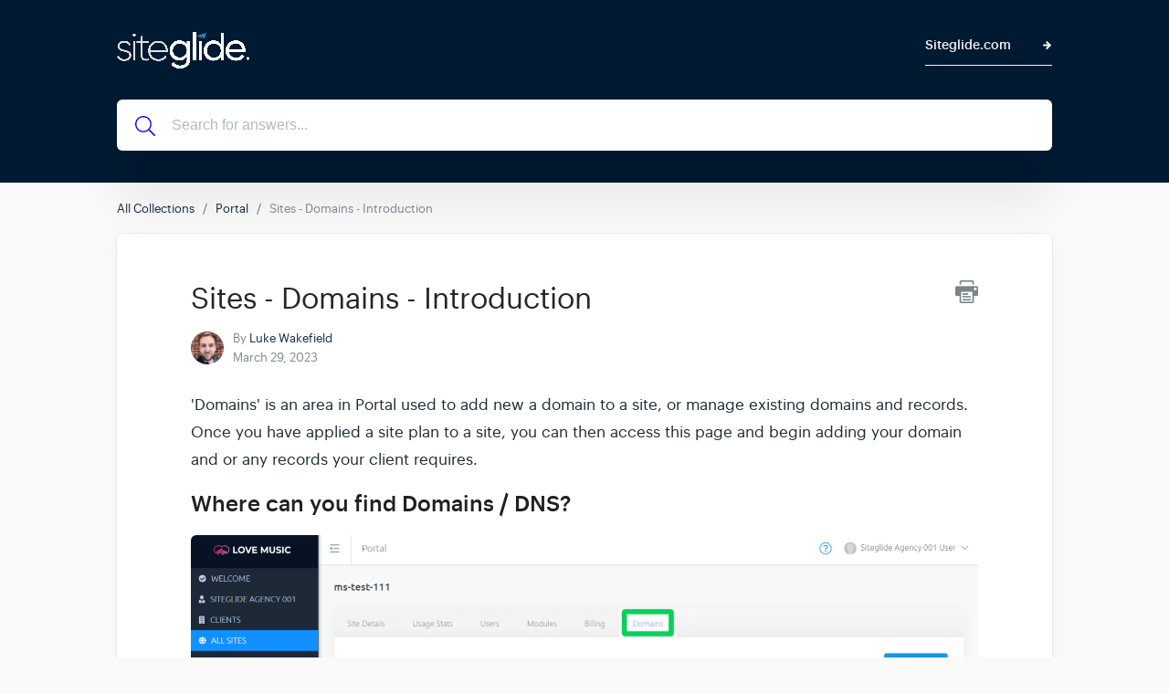

--- FILE ---
content_type: text/html; charset=utf-8
request_url: https://help.siteglide.com/article/44-sites-domains-introduction
body_size: 6405
content:
<!DOCTYPE html>
<html lang="en">
  <head>
    <meta charset="UTF-8">
    <!-- Set page title & description -->
      <title>Sites - Domains - Introduction | Siteglide Documentation</title>

      <meta name="description" content="">

    <meta name="csrf-param" content="authenticity_token" />
<meta name="csrf-token" content="Kuz950zn_JQ2pjcs1Vf_d8d4BGnnS4GPmpvNKA406FzIrsRxc0DnGjbfclILVN3Sd1eOz_n4uoZHSstNk6Jrrg" />
    
    <meta name="viewport" content="width=device-width, initial-scale=1">

    <!-- Set root domain to getgist.help or custom domain -->

    <!-- Set KB/article SEO noindex tag -->
          <!-- KB article SEO noindex tag -->
          <meta name="robots" content="noindex"/>

    <!-- Set canonical URL -->
      <link rel="canonical" href="https://help.siteglide.com/en/article/44-sites-domains-introduction" />

    <!-- Set social meta tags -->
    <meta property="og:title" content="Sites - Domains - Introduction" />
    <meta property="og:description" content="" />
    <meta property="og:image" content="" />
    <meta property="og:site_name" content="Siteglide Documentation" />
    <meta property="og:type" content="article" />

    <!-- jQuery library -->
    <script src="https://ajax.googleapis.com/ajax/libs/jquery/3.6.1/jquery.min.js"></script>

    <link rel="stylesheet" media="all" href="https://kb-live-themes.b-cdn.net/themes/72/style.css" data-turbolinks-track="reload" />
    <script src="/assets/application-55a7ec39b5a271285ee60a9a33e399ac78caa7a4c2d8828f1ddf29298dbcbd3f.js" data-turbolinks-track="reload" defer="defer"></script>
    <script src="https://kb-live-themes.b-cdn.net/themes/72/script.js" data-turbolinks-track="reload" defer="defer"></script>

    <link rel="shortcut icon" type="image/x-icon" href="https://cdn.getgist.com/projects/386/knowledge_base/original/Logo-square-200-mark.png?1678961448" />

    <script src="https://kit.fontawesome.com/331cee397a.js" crossorigin="anonymous"></script>

      <!-- Support for Wistia Embed in Articles-->
      <script src="https://fast.wistia.net/assets/external/E-v1.js" async></script>

    <!--Dynamic style of pages-->
    <style>
        body {
            --header-bg-color: #001A31;
            --header-bg-color-rgb: 0, 26, 49;
        }
    </style>

      <!-- start gist JS code-->
      <script>
          (function(d,h,w){var gist=w.gist=w.gist||[];gist.methods=['trackPageView','identify','track','setAppId'];gist.factory=function(t){return function(){var e=Array.prototype.slice.call(arguments);e.unshift(t);gist.push(e);return gist;}};for(var i=0;i<gist.methods.length;i++){var c=gist.methods[i];gist[c]=gist.factory(c)}s=d.createElement('script'),s.src="//widget.getgist.com",s.async=!0,e=d.getElementsByTagName(h)[0],e.appendChild(s),s.addEventListener('load',function(e){},!1),gist.setAppId("3ffagwfo"),gist.trackPageView()})(document,'head',window);
      </script>
      <!-- end gist JS code-->

        <!-- Global site tag (gtag.js) - Google Analytics -->
        <script async src="https://www.googletagmanager.com/gtag/js?id=G-4WLGXGK7KT"></script>
        <script>
            window.dataLayer = window.dataLayer || [];
            function gtag(){dataLayer.push(arguments);}
            gtag('js', new Date());

            gtag('config', 'G-4WLGXGK7KT');
        </script>
    <script>
        var newUrl = '/en/article/44-sites-domains-introduction';
      if (decodeURIComponent(window.location.pathname) !== newUrl) {
          window.history.pushState({ path: newUrl }, '', newUrl);
      }
    </script>
  </head>

  <!-- BODY -->
  <div id="app-kb">
    

<body class="kb-article">
<header class="header">
    
        <div class="bg-container" style="background-color: #001A31;">
    

        <div class="container">
            <div class="header--meta">
                <div class="logo">
                    
                    <a href="/">
                        <img src="https://cdn.getgist.com/projects/386/knowledge_base/original/siteglide-logo.png?1677105694" alt="Logo">
                    </a>
                    
                </div>

                
                    <a href="http://siteglide.com" class="link" target="_blank">Siteglide.com</a>
                
            </div>

            <div class="header--content">
                

                <div class="header--search">
                    <svg xmlns="http://www.w3.org/2000/svg" viewBox="0 0 512 512"><!-- Font Awesome Pro 5.15.4 by @fontawesome - https://fontawesome.com License - https://fontawesome.com/license (Commercial License) --><path d="M508.5 481.6l-129-129c-2.3-2.3-5.3-3.5-8.5-3.5h-10.3C395 312 416 262.5 416 208 416 93.1 322.9 0 208 0S0 93.1 0 208s93.1 208 208 208c54.5 0 104-21 141.1-55.2V371c0 3.2 1.3 6.2 3.5 8.5l129 129c4.7 4.7 12.3 4.7 17 0l9.9-9.9c4.7-4.7 4.7-12.3 0-17zM208 384c-97.3 0-176-78.7-176-176S110.7 32 208 32s176 78.7 176 176-78.7 176-176 176z"/></svg>
                    <form action="/" autocomplete="off" class="header__form search">
                        <input type="text" class="header--search-box" placeholder="Search for answers..." id="search_bar" name="search" tabindex="1" autocomplete="off" value="">
                    </form>
                </div>
            </div>
        </div>
    </div>
</header>

<div class="content">
    <div class="container">
        <ol class="breadcrumb">
            <li><a href="/">All Collections</a></li>
            
                <li><a href="/collection/2-portal">Portal</a></li>
            
            <li class="active">Sites - Domains - Introduction</li>
        </ol>

        <div class="card">
            <div class="article--meta">
                <div class="print-icon">
                    <img src="/img/printer-tool.png" alt="Image">
                </div>

                <h1 class="title">Sites - Domains - Introduction</h1>
                

                <div class="avatar-group">
                    <img src="https://cdn.getgist.com/users_profiles/797/medium/lw-profile-gist.jpg?1714134153" class="avatar sm" alt="Avatar">
                    <div class="avatar-group-meta">
                        <p>By <span class="author-name">Luke Wakefield</span></p>
                        <h6>March 29, 2023</h6>
                    </div>
                </div>
            </div>

            <article class="article">
                <p>'Domains' is an area in Portal used to add new a domain to a site, or manage existing domains and records. Once you have applied a site plan to a site, you can then access this page and begin adding your domain and or any records your client requires.</p>

<h2>Where can you find Domains / DNS?</h2>

<p><img src="https://d258lu9myqkejp.cloudfront.net/attachment_images/d548921e09946404de3b27027bbb6824f7a15100ce76f873fe8a3238fbd610ddfinddns-1_yy16zf.png" alt="" class="fr-fic fr-dii"></p>

<p>While viewing your Portal, use the left-hand menu to click 'All Sites'. Next, navigate to the ‘Site Details’ page of the site you would like to view by clicking on its name. Finally, while viewing the ‘Site Details’ page of your site, click the ‘Domains’ tab.</p>

<p><strong>Note:</strong> Your site must first be "Live" with an active site plan for you to be able to view its 'Domains' tab.</p>

<h2>Adding a Domain</h2>

<p>Click "+ Add Domain" to redirect to an area where you can choose if this Domain is to be 'Fully Delegated' or 'External' (managed with Siteglide or externally).</p>

<p><img src="https://d258lu9myqkejp.cloudfront.net/attachment_images/b858ab8ab61ca17816eb82b7f105c1b552a6798c0da3bdad12d58f340844f3c3optionforadddomain_1kql46q.png" alt="" class="fr-fic fr-dii"></p>

<p>To find out how to add a domain that is fully delegated, <a href="/article/47-sites-domains-adding-a-fully-delegated-domain">click here.</a>To find out how to add a domain that is external, <a href="/article/49-sites-domains-add-external-domain">click here.</a></p>

<h2>Related Documents:</h2>

<ul>
	<li><a href="/article/22-billing-getting-started">Billing - Overview</a></li>
	<li><a href="/article/24-sites-domains-what-is-dns">Sites - Domains - What is DNS?</a></li>
	<li><a href="/article/55-sites-domains-dns-record-types-and-explanations">Sites - Domains - DNS Record Types and Explanations</a></li>
	<li><a href="/article/47-sites-domains-adding-a-fully-delegated-domain">Sites - Domains - Adding A Fully Delegated Domain</a></li>
	<li><a href="/article/49-sites-domains-add-external-domain">Sites - Domains - Adding An External Domain</a></li>
	<li><a href="/article/38-sites-domains-adding-dns-records-to-a-domain-on-siteglide">Sites - Domains - Adding DNS records to a Domain on Siteglide</a></li>
	<li><a href="/article/52-sites-domains-what-is-a-domain-name">Sites - Domains - What is a Domain Name?</a></li>
	<li><a href="/article/53-sites-domains-what-is-a-domain-name-registrar">Sites - Domains - What is a Domain Name Registrar?</a></li>
	<li><a href="/article/54-sites-domains-how-do-i-find-out-which-registrar-my-domain-is-with">Sites - Domains - How do I find out which registrar my domain is with?</a></li>
	<li><a href="/article/50-sites-domains-how-does-ssl-work-with-my-site">Sites - Domains - How does SSL work with my site?</a></li>
	<li><a href="/article/51-sites-domains-how-to-delete-a-domain">Sites - Domains - How To Delete A Domain</a></li>
</ul>

            </article>

            <div class="feedback">
                <h4>Did this answer your question?</h4>
                <div class="article-votes-controls">
                    <a type="button" class="btn success article-vote-up">Yes</a>
                    <a type="button" class="btn danger article-vote-down">No</a>
                </div>

                <div class="feedback--comment">
                    <textarea id="feedbackComment"></textarea>
                    <button class="btn primary feedback-submit" style="opacity: 1" type="button">Submit</button>
                </div>
            </div>
        </div>
    </div>
</div>

<div class="lightbox-container" onclick="closeImage()">
    <img src="" alt="IMAGE" onclick="clickedImage()">
    <div class="img-lightbox-controls">
        <button title="Download" onclick="imageDownload(ImageContainer()[1])" class="lightbox-button lightbox-download">
            <div class="download-button">
                <svg xmlns="http://www.w3.org/2000/svg" viewBox="11 11 30 30">
                    <path d="M35.7 34.1c0 .6-.5 1-1.1 1-.6 0-1.1-.5-1.1-1s.5-1 1.1-1c.6 0 1.1.5 1.1 1zm-4.6-1c-.6 0-1.1.5-1.1 1s.5 1 1.1 1c.6 0 1.1-.5 1.1-1s-.5-1-1.1-1zm7.8-2.5V36c0 1.3-1.1 2.3-2.4 2.3h-23c-1.3 0-2.4-1-2.4-2.3v-5.4c0-1.3 1.1-2.3 2.4-2.3h5.4l-3.1-2.9c-1.4-1.3-.4-3.5 1.5-3.5h2.9v-8.1c0-1.1 1-2.1 2.2-2.1h5.2c1.2 0 2.2.9 2.2 2.1v8.1h2.9c1.9 0 2.9 2.2 1.5 3.5l-3.1 2.9h5.4c1.3 0 2.4 1 2.4 2.3zm-14.2.9c.2.2.4.2.6 0l7.6-7.3c.3-.3.1-.7-.3-.7H28v-9.7c0-.2-.2-.4-.4-.4h-5.2c-.2 0-.4.2-.4.4v9.7h-4.6c-.4 0-.6.4-.3.7l7.6 7.3zm12.5-.9c0-.3-.3-.6-.7-.6h-7.1l-2.8 2.7c-.8.8-2.2.8-3.1 0L20.6 30h-7.1c-.4 0-.7.3-.7.6V36c0 .3.3.6.7.6h23c.4 0 .7-.3.7-.6v-5.4z"></path>
                </svg>
            </div>
        </button>
        <button title="Close" onclick="closeImage()" class="lightbox-button lightbox-close">
            <div class="close-button">
                <svg xmlns="http://www.w3.org/2000/svg" viewBox="11 11 30 30">
                    <path d="M27.92 25l8.84-8.84 1.82-1.82c.27-.27.27-.71 0-.97l-1.95-1.95a.682.682 0 0 0-.97 0L25 22.08 14.34 11.42a.682.682 0 0 0-.97 0l-1.95 1.95c-.27.27-.27.71 0 .97L22.08 25 11.42 35.66c-.27.27-.27.71 0 .97l1.95 1.95c.27.27.71.27.97 0L25 27.92l8.84 8.84 1.82 1.82c.27.27.71.27.97 0l1.95-1.95c.27-.27.27-.71 0-.97L27.92 25z"></path>
                </svg>
            </div>
        </button>
    </div>
</div>

<div class="footer">
    <div class="container">
        

        <div class="footer--links">
            <ul class="list-unstyled">
                
                    
                
            </ul>
        </div>

        <div class="footer--social">
            <ul class="list-unstyled">
                
                    <li class="linkedin">
                        <a href="http://www.linkedin.com/company/siteglide/" target="_blank">
                            <svg xmlns="http://www.w3.org/2000/svg" viewBox="0 0 448 512"><!--! Font Awesome Pro 6.2.1 by @fontawesome - https://fontawesome.com License - https://fontawesome.com/license (Commercial License) Copyright 2022 Fonticons, Inc. --><path d="M100.28 448H7.4V148.9h92.88zM53.79 108.1C24.09 108.1 0 83.5 0 53.8a53.79 53.79 0 0 1 107.58 0c0 29.7-24.1 54.3-53.79 54.3zM447.9 448h-92.68V302.4c0-34.7-.7-79.2-48.29-79.2-48.29 0-55.69 37.7-55.69 76.7V448h-92.78V148.9h89.08v40.8h1.3c12.4-23.5 42.69-48.3 87.88-48.3 94 0 111.28 61.9 111.28 142.3V448z"/></svg>
                        </a>
                    </li>
                
                
                    <li class="twitter">
                        <a href="http://www.twitter.com/siteglide" target="_blank">
                            <svg xmlns="http://www.w3.org/2000/svg" viewBox="0 0 512 512"><!--! Font Awesome Pro 6.2.1 by @fontawesome - https://fontawesome.com License - https://fontawesome.com/license (Commercial License) Copyright 2022 Fonticons, Inc. --><path d="M459.37 151.716c.325 4.548.325 9.097.325 13.645 0 138.72-105.583 298.558-298.558 298.558-59.452 0-114.68-17.219-161.137-47.106 8.447.974 16.568 1.299 25.34 1.299 49.055 0 94.213-16.568 130.274-44.832-46.132-.975-84.792-31.188-98.112-72.772 6.498.974 12.995 1.624 19.818 1.624 9.421 0 18.843-1.3 27.614-3.573-48.081-9.747-84.143-51.98-84.143-102.985v-1.299c13.969 7.797 30.214 12.67 47.431 13.319-28.264-18.843-46.781-51.005-46.781-87.391 0-19.492 5.197-37.36 14.294-52.954 51.655 63.675 129.3 105.258 216.365 109.807-1.624-7.797-2.599-15.918-2.599-24.04 0-57.828 46.782-104.934 104.934-104.934 30.213 0 57.502 12.67 76.67 33.137 23.715-4.548 46.456-13.32 66.599-25.34-7.798 24.366-24.366 44.833-46.132 57.827 21.117-2.273 41.584-8.122 60.426-16.243-14.292 20.791-32.161 39.308-52.628 54.253z"/></svg>
                        </a>
                    </li>
                
                
                    <li class="facebook">
                        <a href="http://www.facebook.com/siteglide" target="_blank">
                            <svg xmlns="http://www.w3.org/2000/svg" viewBox="0 0 320 512"><!--! Font Awesome Pro 6.2.1 by @fontawesome - https://fontawesome.com License - https://fontawesome.com/license (Commercial License) Copyright 2022 Fonticons, Inc. --><path d="M279.14 288l14.22-92.66h-88.91v-60.13c0-25.35 12.42-50.06 52.24-50.06h40.42V6.26S260.43 0 225.36 0c-73.22 0-121.08 44.38-121.08 124.72v70.62H22.89V288h81.39v224h100.17V288z"/></svg>
                        </a>
                    </li>
                
            </ul>
        </div>

        
            <div class="footer--slogan"><p>2023 Siteglide Ltd. All Rights Reserved.</p></div>
        
    </div>
</div>


<link rel="stylesheet" href="//cdnjs.cloudflare.com/ajax/libs/highlight.js/11.2.0/styles/atom-one-light.min.css">
<script src="//cdnjs.cloudflare.com/ajax/libs/highlight.js/11.2.0/highlight.min.js"></script>

  <script>
    var person_id = '';
    var gistReady = false;
    $(document).ready(function () {
    });

    document.addEventListener('gistReady', function () {
      gistReady = true;
      page_visit();
    });

    $(".article-votes-controls a").click(function(){
      $(".article-votes-controls a").removeClass("selected");
      $(this).addClass("selected");

      if (this.className.includes('article-vote-up')) {
        feedback = 'positive';
      } else if (this.className.includes('article-vote-down')) {
        feedback = 'negative';
      }

      if(gistReady == true) {
        updateFeedback(feedback);
      } else {
        var reactionClick = setTimeout(function () {
          if(gistReady == true) {
            updateFeedback(feedback);
            clearInterval(reactionClick);
          }
        }, 1000);
      }
    });

    function updateFeedback(feedback) {
      displayFeedbackCommentArea(feedback);
      $.ajax({
        type: 'POST',
        url: '/articles/feedback',
        data: { secret: '31904872',
          reader_feedback: feedback, person_id: person_id, language: 'en' },
        dataType: "json",
        success:function(data) {
          person_id = data['person_id']
        }
      });
    }

    function page_visit() {
      $.ajax({
        type: 'POST',
        url: '/articles/page_visit',
        data: {secret: '31904872', person_id: person_id,
          language: 'en' },
        dataType: "json",
        success:function(data) {
          person_id = data['person_id']
        }
      });
    }

    function displayFeedbackCommentArea(value) {
      $('.feedback--comment').css('display', 'block');
      if(value == 'positive') {
        $('.feedback--comment textarea').attr('placeholder', "What did you like about this page?");
      } else if(value == 'negative') {
        $('.feedback--comment textarea').attr('placeholder', "What can we do to improve this page?");
      }
    }

    $('.print-icon').click(function () {
      window.print();
    });

    $(".feedback-submit").click(function () {
      comment = $('#feedbackComment').val();
      $.ajax({
        type: 'POST',
        url: '/articles/feedback',
        data: { secret: '31904872', person_id: person_id,
          comment: comment , language: 'en'},
        dataType: "json",
        success:function(data) {
          $('.feedback--comment').css('display', 'none');
          person_id = data['person_id'];
        }
      });
    });

    hljs.highlightAll();
  </script>
</body>

  </div>
</html>

--- FILE ---
content_type: application/javascript
request_url: https://help.siteglide.com/assets/application-55a7ec39b5a271285ee60a9a33e399ac78caa7a4c2d8828f1ddf29298dbcbd3f.js
body_size: 14094
content:
(function(){var e=this;(function(){(function(){this.Rails={linkClickSelector:"a[data-confirm], a[data-method], a[data-remote]:not([disabled]), a[data-disable-with], a[data-disable]",buttonClickSelector:{selector:"button[data-remote]:not([form]), button[data-confirm]:not([form])",exclude:"form button"},inputChangeSelector:"select[data-remote], input[data-remote], textarea[data-remote]",formSubmitSelector:"form:not([data-turbo=true])",formInputClickSelector:"form:not([data-turbo=true]) input[type=submit], form:not([data-turbo=true]) input[type=image], form:not([data-turbo=true]) button[type=submit], form:not([data-turbo=true]) button:not([type]), input[type=submit][form], input[type=image][form], button[type=submit][form], button[form]:not([type])",formDisableSelector:"input[data-disable-with]:enabled, button[data-disable-with]:enabled, textarea[data-disable-with]:enabled, input[data-disable]:enabled, button[data-disable]:enabled, textarea[data-disable]:enabled",formEnableSelector:"input[data-disable-with]:disabled, button[data-disable-with]:disabled, textarea[data-disable-with]:disabled, input[data-disable]:disabled, button[data-disable]:disabled, textarea[data-disable]:disabled",fileInputSelector:"input[name][type=file]:not([disabled])",linkDisableSelector:"a[data-disable-with], a[data-disable]",buttonDisableSelector:"button[data-remote][data-disable-with], button[data-remote][data-disable]"}}).call(this)}).call(e);var t=e.Rails;(function(){(function(){var e;e=null,t.loadCSPNonce=function(){var t;return e=null!=(t=document.querySelector("meta[name=csp-nonce]"))?t.content:void 0},t.cspNonce=function(){return null!=e?e:t.loadCSPNonce()}}).call(this),function(){var e,n;n=Element.prototype.matches||Element.prototype.matchesSelector||Element.prototype.mozMatchesSelector||Element.prototype.msMatchesSelector||Element.prototype.oMatchesSelector||Element.prototype.webkitMatchesSelector,t.matches=function(e,t){return null!=t.exclude?n.call(e,t.selector)&&!n.call(e,t.exclude):n.call(e,t)},e="_ujsData",t.getData=function(t,n){var a;return null!=(a=t[e])?a[n]:void 0},t.setData=function(t,n,a){return null==t[e]&&(t[e]={}),t[e][n]=a},t.$=function(e){return Array.prototype.slice.call(document.querySelectorAll(e))}}.call(this),function(){var e,n,a;e=t.$,a=t.csrfToken=function(){var e;return(e=document.querySelector("meta[name=csrf-token]"))&&e.content},n=t.csrfParam=function(){var e;return(e=document.querySelector("meta[name=csrf-param]"))&&e.content},t.CSRFProtection=function(e){var t;if(null!=(t=a()))return e.setRequestHeader("X-CSRF-Token",t)},t.refreshCSRFTokens=function(){var t,o;if(o=a(),t=n(),null!=o&&null!=t)return e('form input[name="'+t+'"]').forEach(function(e){return e.value=o})}}.call(this),function(){var e,n,a,o;a=t.matches,"function"!=typeof(e=window.CustomEvent)&&((e=function(e,t){var n;return(n=document.createEvent("CustomEvent")).initCustomEvent(e,t.bubbles,t.cancelable,t.detail),n}).prototype=window.Event.prototype,o=e.prototype.preventDefault,e.prototype.preventDefault=function(){var e;return e=o.call(this),this.cancelable&&!this.defaultPrevented&&Object.defineProperty(this,"defaultPrevented",{get:function(){return!0}}),e}),n=t.fire=function(t,n,a){var o;return o=new e(n,{bubbles:!0,cancelable:!0,detail:a}),t.dispatchEvent(o),!o.defaultPrevented},t.stopEverything=function(e){return n(e.target,"ujs:everythingStopped"),e.preventDefault(),e.stopPropagation(),e.stopImmediatePropagation()},t.delegate=function(e,t,n,o){return e.addEventListener(n,function(e){var n;for(n=e.target;n instanceof Element&&!a(n,t);)n=n.parentNode;if(n instanceof Element&&!1===o.call(n,e))return e.preventDefault(),e.stopPropagation()})}}.call(this),function(){var e,n,a,o,r,i;o=t.cspNonce,n=t.CSRFProtection,t.fire,e={"*":"*/*",text:"text/plain",html:"text/html",xml:"application/xml, text/xml",json:"application/json, text/javascript",script:"text/javascript, application/javascript, application/ecmascript, application/x-ecmascript"},t.ajax=function(e){var t;return e=r(e),t=a(e,function(){var n,a;return a=i(null!=(n=t.response)?n:t.responseText,t.getResponseHeader("Content-Type")),2===Math.floor(t.status/100)?"function"==typeof e.success&&e.success(a,t.statusText,t):"function"==typeof e.error&&e.error(a,t.statusText,t),"function"==typeof e.complete?e.complete(t,t.statusText):void 0}),!(null!=e.beforeSend&&!e.beforeSend(t,e))&&(t.readyState===XMLHttpRequest.OPENED?t.send(e.data):void 0)},r=function(t){return t.url=t.url||location.href,t.type=t.type.toUpperCase(),"GET"===t.type&&t.data&&(t.url.indexOf("?")<0?t.url+="?"+t.data:t.url+="&"+t.data),null==e[t.dataType]&&(t.dataType="*"),t.accept=e[t.dataType],"*"!==t.dataType&&(t.accept+=", */*; q=0.01"),t},a=function(e,t){var a;return(a=new XMLHttpRequest).open(e.type,e.url,!0),a.setRequestHeader("Accept",e.accept),"string"==typeof e.data&&a.setRequestHeader("Content-Type","application/x-www-form-urlencoded; charset=UTF-8"),e.crossDomain||(a.setRequestHeader("X-Requested-With","XMLHttpRequest"),n(a)),a.withCredentials=!!e.withCredentials,a.onreadystatechange=function(){if(a.readyState===XMLHttpRequest.DONE)return t(a)},a},i=function(e,t){var n,a;if("string"==typeof e&&"string"==typeof t)if(t.match(/\bjson\b/))try{e=JSON.parse(e)}catch(r){}else if(t.match(/\b(?:java|ecma)script\b/))(a=document.createElement("script")).setAttribute("nonce",o()),a.text=e,document.head.appendChild(a).parentNode.removeChild(a);else if(t.match(/\b(xml|html|svg)\b/)){n=new DOMParser,t=t.replace(/;.+/,"");try{e=n.parseFromString(e,t)}catch(r){}}return e},t.href=function(e){return e.href},t.isCrossDomain=function(e){var t,n;(t=document.createElement("a")).href=location.href,n=document.createElement("a");try{return n.href=e,!((!n.protocol||":"===n.protocol)&&!n.host||t.protocol+"//"+t.host==n.protocol+"//"+n.host)}catch(a){return a,!0}}}.call(this),function(){var e,n;e=t.matches,n=function(e){return Array.prototype.slice.call(e)},t.serializeElement=function(t,a){var o,r;return o=[t],e(t,"form")&&(o=n(t.elements)),r=[],o.forEach(function(t){if(t.name&&!t.disabled&&!e(t,"fieldset[disabled] *"))return e(t,"select")?n(t.options).forEach(function(e){if(e.selected)return r.push({name:t.name,value:e.value})}):t.checked||-1===["radio","checkbox","submit"].indexOf(t.type)?r.push({name:t.name,value:t.value}):void 0}),a&&r.push(a),r.map(function(e){return null!=e.name?encodeURIComponent(e.name)+"="+encodeURIComponent(e.value):e}).join("&")},t.formElements=function(t,a){return e(t,"form")?n(t.elements).filter(function(t){return e(t,a)}):n(t.querySelectorAll(a))}}.call(this),function(){var e,n,a;n=t.fire,a=t.stopEverything,t.handleConfirm=function(t){if(!e(this))return a(t)},t.confirm=function(e){return confirm(e)},e=function(e){var a,o,r;if(!(r=e.getAttribute("data-confirm")))return!0;if(a=!1,n(e,"confirm")){try{a=t.confirm(r,e)}catch(i){}o=n(e,"confirm:complete",[a])}return a&&o}}.call(this),function(){var e,n,a,o,r,i,l,u,c,s,d,m;s=t.matches,u=t.getData,d=t.setData,m=t.stopEverything,l=t.formElements,t.handleDisabledElement=function(e){if(this.disabled)return m(e)},t.enableElement=function(e){var n;if(e instanceof Event){if(c(e))return;n=e.target}else n=e;return s(n,t.linkDisableSelector)?i(n):s(n,t.buttonDisableSelector)||s(n,t.formEnableSelector)?o(n):s(n,t.formSubmitSelector)?r(n):void 0},t.disableElement=function(o){var r;return r=o instanceof Event?o.target:o,s(r,t.linkDisableSelector)?a(r):s(r,t.buttonDisableSelector)||s(r,t.formDisableSelector)?e(r):s(r,t.formSubmitSelector)?n(r):void 0},a=function(e){var t;if(!u(e,"ujs:disabled"))return null!=(t=e.getAttribute("data-disable-with"))&&(d(e,"ujs:enable-with",e.innerHTML),e.innerHTML=t),e.addEventListener("click",m),d(e,"ujs:disabled",!0)},i=function(e){var t;return null!=(t=u(e,"ujs:enable-with"))&&(e.innerHTML=t,d(e,"ujs:enable-with",null)),e.removeEventListener("click",m),d(e,"ujs:disabled",null)},n=function(n){return l(n,t.formDisableSelector).forEach(e)},e=function(e){var t;if(!u(e,"ujs:disabled"))return null!=(t=e.getAttribute("data-disable-with"))&&(s(e,"button")?(d(e,"ujs:enable-with",e.innerHTML),e.innerHTML=t):(d(e,"ujs:enable-with",e.value),e.value=t)),e.disabled=!0,d(e,"ujs:disabled",!0)},r=function(e){return l(e,t.formEnableSelector).forEach(o)},o=function(e){var t;return null!=(t=u(e,"ujs:enable-with"))&&(s(e,"button")?e.innerHTML=t:e.value=t,d(e,"ujs:enable-with",null)),e.disabled=!1,d(e,"ujs:disabled",null)},c=function(e){var t,n;return null!=(null!=(n=null!=(t=e.detail)?t[0]:void 0)?n.getResponseHeader("X-Xhr-Redirect"):void 0)}}.call(this),function(){var e;e=t.stopEverything,t.handleMethod=function(n){var a,o,r,i,l,u,c;if(c=(u=this).getAttribute("data-method"))return l=t.href(u),o=t.csrfToken(),a=t.csrfParam(),r=document.createElement("form"),i="<input name='_method' value='"+c+"' type='hidden' />",null==a||null==o||t.isCrossDomain(l)||(i+="<input name='"+a+"' value='"+o+"' type='hidden' />"),i+='<input type="submit" />',r.method="post",r.action=l,r.target=u.target,r.innerHTML=i,r.style.display="none",document.body.appendChild(r),r.querySelector('[type="submit"]').click(),e(n)}}.call(this),function(){var e,n,a,o,r,i,l,u,c,s=[].slice;i=t.matches,a=t.getData,u=t.setData,n=t.fire,c=t.stopEverything,e=t.ajax,o=t.isCrossDomain,l=t.serializeElement,r=function(e){var t;return null!=(t=e.getAttribute("data-remote"))&&"false"!==t},t.handleRemote=function(d){var m,f,p,b,h,v,S;return!r(b=this)||(n(b,"ajax:before")?(S=b.getAttribute("data-with-credentials"),p=b.getAttribute("data-type")||"script",i(b,t.formSubmitSelector)?(m=a(b,"ujs:submit-button"),h=a(b,"ujs:submit-button-formmethod")||b.method,v=a(b,"ujs:submit-button-formaction")||b.getAttribute("action")||location.href,"GET"===h.toUpperCase()&&(v=v.replace(/\?.*$/,"")),"multipart/form-data"===b.enctype?(f=new FormData(b),null!=m&&f.append(m.name,m.value)):f=l(b,m),u(b,"ujs:submit-button",null),u(b,"ujs:submit-button-formmethod",null),u(b,"ujs:submit-button-formaction",null)):i(b,t.buttonClickSelector)||i(b,t.inputChangeSelector)?(h=b.getAttribute("data-method"),v=b.getAttribute("data-url"),f=l(b,b.getAttribute("data-params"))):(h=b.getAttribute("data-method"),v=t.href(b),f=b.getAttribute("data-params")),e({type:h||"GET",url:v,data:f,dataType:p,beforeSend:function(e,t){return n(b,"ajax:beforeSend",[e,t])?n(b,"ajax:send",[e]):(n(b,"ajax:stopped"),!1)},success:function(){var e;return e=1<=arguments.length?s.call(arguments,0):[],n(b,"ajax:success",e)},error:function(){var e;return e=1<=arguments.length?s.call(arguments,0):[],n(b,"ajax:error",e)},complete:function(){var e;return e=1<=arguments.length?s.call(arguments,0):[],n(b,"ajax:complete",e)},crossDomain:o(v),withCredentials:null!=S&&"false"!==S}),c(d)):(n(b,"ajax:stopped"),!1))},t.formSubmitButtonClick=function(){var e,t;if(t=(e=this).form)return e.name&&u(t,"ujs:submit-button",{name:e.name,value:e.value}),u(t,"ujs:formnovalidate-button",e.formNoValidate),u(t,"ujs:submit-button-formaction",e.getAttribute("formaction")),u(t,"ujs:submit-button-formmethod",e.getAttribute("formmethod"))},t.preventInsignificantClick=function(e){var t,n,a,o;if(o=((a=this).getAttribute("data-method")||"GET").toUpperCase(),t=a.getAttribute("data-params"),n=(e.metaKey||e.ctrlKey)&&"GET"===o&&!t,null!=e.button&&0!==e.button||n)return e.stopImmediatePropagation()}}.call(this),function(){var e,n,a,o,r,i,l,u,c,s,d,m,f,p,b;if(i=t.fire,a=t.delegate,u=t.getData,e=t.$,b=t.refreshCSRFTokens,n=t.CSRFProtection,f=t.loadCSPNonce,r=t.enableElement,o=t.disableElement,s=t.handleDisabledElement,c=t.handleConfirm,p=t.preventInsignificantClick,m=t.handleRemote,l=t.formSubmitButtonClick,d=t.handleMethod,"undefined"!=typeof jQuery&&null!==jQuery&&null!=jQuery.ajax){if(jQuery.rails)throw new Error("If you load both jquery_ujs and rails-ujs, use rails-ujs only.");jQuery.rails=t,jQuery.ajaxPrefilter(function(e,t,a){if(!e.crossDomain)return n(a)})}t.start=function(){if(window._rails_loaded)throw new Error("rails-ujs has already been loaded!");return window.addEventListener("pageshow",function(){return e(t.formEnableSelector).forEach(function(e){if(u(e,"ujs:disabled"))return r(e)}),e(t.linkDisableSelector).forEach(function(e){if(u(e,"ujs:disabled"))return r(e)})}),a(document,t.linkDisableSelector,"ajax:complete",r),a(document,t.linkDisableSelector,"ajax:stopped",r),a(document,t.buttonDisableSelector,"ajax:complete",r),a(document,t.buttonDisableSelector,"ajax:stopped",r),a(document,t.linkClickSelector,"click",p),a(document,t.linkClickSelector,"click",s),a(document,t.linkClickSelector,"click",c),a(document,t.linkClickSelector,"click",o),a(document,t.linkClickSelector,"click",m),a(document,t.linkClickSelector,"click",d),a(document,t.buttonClickSelector,"click",p),a(document,t.buttonClickSelector,"click",s),a(document,t.buttonClickSelector,"click",c),a(document,t.buttonClickSelector,"click",o),a(document,t.buttonClickSelector,"click",m),a(document,t.inputChangeSelector,"change",s),a(document,t.inputChangeSelector,"change",c),a(document,t.inputChangeSelector,"change",m),a(document,t.formSubmitSelector,"submit",s),a(document,t.formSubmitSelector,"submit",c),a(document,t.formSubmitSelector,"submit",m),a(document,t.formSubmitSelector,"submit",function(e){return setTimeout(function(){return o(e)},13)}),a(document,t.formSubmitSelector,"ajax:send",o),a(document,t.formSubmitSelector,"ajax:complete",r),a(document,t.formInputClickSelector,"click",p),a(document,t.formInputClickSelector,"click",s),a(document,t.formInputClickSelector,"click",c),a(document,t.formInputClickSelector,"click",l),document.addEventListener("DOMContentLoaded",b),document.addEventListener("DOMContentLoaded",f),window._rails_loaded=!0},window.Rails===t&&i(document,"rails:attachBindings")&&t.start()}.call(this)}).call(this),"object"==typeof module&&module.exports?module.exports=t:"function"==typeof define&&define.amd&&define(t)}).call(this);var bannerCloseEle=document.querySelector(".banner_close");bannerCloseEle&&document.querySelector(".banner_close").addEventListener("click",function(){this.closest(".banner").remove(),document.cookie="preview_theme_secret=;expires=Thu, 01 Jan 1970 00:00:01 GMT;",window.location=window.location.origin});

--- FILE ---
content_type: text/plain
request_url: https://cdn.getgist.com/widget/settings/project_3ffagwfo.txt
body_size: 3751
content:
{"live_forms":[],"project_details":{"project_settings":{"time_zone":"Europe/London","office_hours":[{"Weekdays":{"from":"05:00","to":"20:00"}}],"default_welcome_text":"Welcome to Siteglide . Let's chat â€” Start a new conversation below.","whitelist_domains":["siteglide.com","platform-os.com","sitegurus.io"],"company_name":"Siteglide","project_name":"Siteglide","avatar_url":"https://cdn.getgist.com/users_profiles/797/medium/lw-profile-gist.jpg?1714134153","message_reply_delay":"hour","custom_reply_time":{"dynamic":{"reply_text":"reply_in_asap"}},"non_working_dates":["2023-04-07","2023-04-10","2023-12-25","2023-12-26","2024-01-01"],"logo_url":"https://cdn.getgist.com/projects/471/logo-blue-highres.png?1677106750","knowledge_base_enabled":true},"chat_setting":{"chat_appearance_color":"#3399cc","welcome_text":"How can we help?","chat_enabled":true,"greeting_text":"Hello {{ contact.name | default: 'there'}}!","background_type":"color","background_value":null,"background_texture":"1","custom_value":"rgba(0,26,49, 1)","chat_for_leads":true,"chat_for_users":true,"changed_value":true,"team_intro_text":null,"custom_css":null,"get_email_text":"Please enter your email, so we know how to reach you.","chat_bubble_style":"chat-bubble-4","icon_background_type":"color","icon_background_value":null,"icon_custom_color":"rgba(30,148,230, 1)","enable_chat_in_mobile":true,"gdpr_option":null,"gdpr_text":"I agree with terms and privacy policy.","qualification_text":"A few more details will help assign you to the right person:","qualification_settings":[{"name":"email","type":"text","description":"email of the person"},{"name":"company_name","type":"string","description":"The name of the contact's company. This is separate from the name property of the contact's associated company and can be set independently"},{"name":"first_name","type":"string","description":"The contact's first name"},{"name":"last_name","type":"string","description":"The contact's last name"}],"qualification_bot":[{"name":"company_name","type":"string","description":"The name of the contact's company. This is separate from the name property of the contact's associated company and can be set independently"},{"name":"first_name","type":"string","description":"The contact's first name"},{"name":"last_name","type":"string","description":"The contact's last name"}],"allow_incoming_attachments":true,"allow_outgoing_attachments":true,"email_follow_up":true,"chat_transcript":true,"font_color_value":"1","font_custom_color":null,"notification_sound":true,"flash_tab_message":true,"ask_for_email":"non_office_hours","launcher_position":"right","right_spacing":null,"left_spacing":null,"bottom_spacing":null,"chat_enabled_on_web":true,"additional_languages_greeting_text":{},"additional_languages_welcome_text":{},"additional_languages_team_intro_text":{},"gdpr_opt_in_text":"Yes, I agree","gdpr_opt_out_text":"No, not now","capture_non_gist_forms":true,"bot_name":"Siteglide","allow_magic_type":true,"additional_languages_get_email_text":{},"article_widget_enabled":false,"display_company_logo":true,"outgoing_notification_sound":false,"other_appearance_settings":{"background_image":false,"background_image_value":1,"background_image_opacity":35},"ask_email_before_chat":true,"qualification_bot_enabled":true,"custom_chat_icon_url":"/custom_chat_icons/medium/missing.png","bot_icon_url":"https://cdn.getgist.com/projects/3ffagwfo/setting/bot_icon/1678977812-Logo-square-200-mark.png?1678977812","special_notice_enabled":false,"special_notice_config":{},"gdpr_enabled":false,"path_conditions":[],"enabled_path_filter_operator":"OR","branding_enabled":false,"messenger_default_language":"en","messenger_path":{"enable_path_conditions":[{"value":"","condition":"is_all_pages"}],"disable_path_conditions":[]}},"default_settings":{"default_gradients":{"0":"linear-gradient(296deg, #f54654, #fd8966)","1":"linear-gradient(296deg, #2e4ae5, #5da9ff)","2":"linear-gradient(296deg, #7b75ed, #483baa)","3":"linear-gradient(326deg, #e7ff8e, #58ceb6)","4":"linear-gradient(219deg, #801f8d, #6f1b7a, #731c7f, #6a1a74 31%, #f0487f)","5":"linear-gradient(296deg, #1db8ab, #3eccce)"},"default_colors":{"0":"#fb8560","1":"#408bef","2":"#6d53dd","3":"#83e181","4":"#941093","5":"#3bc7ab"},"font_colors":{"0":"#000","1":"#fff"},"maximum_file_size":{"image":5,"file":20},"default_primary_color":"#f1703f","default_gradient":"linear-gradient(296deg, #f54654, #fd8966)"},"track_events":true,"live_view_enabled":true,"ping_interval":20,"active_agent_interval":600,"partner_code":null,"is_blocked":false,"project_name":"Siteglide","support_bot_setting":{"support_bot_intro_messages":{"en":["Hi, I'm SiteBot and will try and help while my team is away."]},"enable_support_bot_intro_message":false,"support_bot_feedback":{"has_answered":{"buttons":{"helped":{},"talk_to_person":{"bot_id":null},"ask_another_question":{"bot_id":null}}},"answered_message":"Did that answer help or are you looking for something else?","has_not_answered":{"buttons":{"talk_to_person":{"bot_id":null},"ask_another_question":{"bot_id":null}}},"not_answered_message_1":"Sorry, I couldn't find an answer for that.","not_answered_message_2":"You can rephrase your question or talk to our team using the options below.","enable_support_bot_answered":true,"enable_support_bot_not_answered":true},"emma_details":{"trigger_option":"once"},"enable_support_bot":true},"ai_bot_setting":{"enable_ai_bot":false,"ai_bot_details":{"live_article":0,"total_article":228}},"translated_keys":{"en":{"message_reply_delay":"Typically replies in a few hours","greeting_text":"Hello {{ contact.name | default: 'there'}}!","welcome_text":"How can we help?","team_intro_text":null,"get_email_text":"Please enter your email, so we know how to reach you.","special_notice_content":null}},"primary_language":"en","added_languages":[],"session_duration":1800000},"kb_setting":{"sub_domain":"siteglide","custom_domain":"help.siteglide.com","show_messenger":true,"domain":"siteglide.com"},"triggered_chats":[],"instant_live_bots":[{"id":6331,"enable_bots_on_office_hours":false,"convertfox_link_text":"wsi-free-site","enable_convertfox_link":true,"enable_bots_on_non_office_hours":false,"priority":4,"display_conditions":[{"criteria":[{"key":"current_url","value":"https://www.siteglide.com/wsi-202332234234","condition":"equals"}],"criteria_operator":"AND"}],"greetings":{"id":41559,"messages":["\u003cp\u003eHi!Â \u003c/p\u003e\u003cp\u003eWe've got a limited offer for WSI ICs to get your first Siteglide site free of charge!\u003c/p\u003e\u003cp\u003eSimply follow the steps below and you'll be up and running in no time!\u003c/p\u003e"],"choices":[{"choice_id":"6331-b36d35f8-23c1-44b2-bca4-d064235b400c-1683131637894","choice_text":"I don't have a Siteglide account"},{"choice_id":"6331-9e485f76-6b4b-4440-b743-b2464c0dc6e9-1683131651888","choice_text":"I have an account but no live sites"},{"choice_id":"6331-dce33a10-5a82-47ad-830c-23670e739d54-1683131667890","choice_text":"I'm an existing customer"}],"enable_open_response":false}},{"id":6442,"enable_bots_on_office_hours":false,"convertfox_link_text":"agency-partner-application","enable_convertfox_link":true,"enable_bots_on_non_office_hours":false,"priority":5,"display_conditions":[{"criteria":[{"key":"current_url","value":"https://www.siteglide.com/2241242423","condition":"equals"}],"criteria_operator":"AND"}],"greetings":{"id":42422,"messages":["\u003cp\u003eHi, thanks for enquiring about our Agency Partner Programme!\u003c/p\u003e\u003cp\u003eWe just need to collect a few details and then we can discuss getting you onboard.\u003c/p\u003e"],"choices":[{"choice_id":"6331-b36d35f8-23c1-44b2-bca4-d064235b400c-1683131637894","choice_text":"I don't have a Siteglide account"},{"choice_id":"6331-9e485f76-6b4b-4440-b743-b2464c0dc6e9-1683131651888","choice_text":"I have an account but no live sites"},{"choice_id":"6331-dce33a10-5a82-47ad-830c-23670e739d54-1683131667890","choice_text":"I'm an existing customer"}],"enable_open_response":false}},{"id":6446,"enable_bots_on_office_hours":false,"convertfox_link_text":"expert-partner-application","enable_convertfox_link":true,"enable_bots_on_non_office_hours":false,"priority":6,"display_conditions":[{"criteria":[{"key":"current_url","value":"https://www.siteglide.com/2241242423","condition":"equals"}],"criteria_operator":"AND"}],"greetings":{"id":42457,"messages":["\u003cp\u003eHi, thanks for enquiring about our Expert Partner Programme!\u003c/p\u003e\u003cp\u003eTo become an Expert Partner you need to already be an Agency Partner and meet certain criteria.\u003c/p\u003e\u003cp\u003eWe just need to collect a few details and then we can discuss this with you.\u003c/p\u003e"],"choices":[{"choice_id":"6331-b36d35f8-23c1-44b2-bca4-d064235b400c-1683131637894","choice_text":"I am an Agency Partner already"},{"choice_id":"6331-9e485f76-6b4b-4440-b743-b2464c0dc6e9-1683131651888","choice_text":"I'm not an Agency Partner"}],"enable_open_response":false}}],"new_conversation_live_bots":[{"id":6647,"enable_bots_on_office_hours":false,"enable_bots_on_non_office_hours":false,"priority":5,"display_conditions":[{"criteria":[{"key":"current_url_path","condition":"is_any_page"}],"criteria_operator":"AND"},{"criteria":[{"key":"current_url","value":"https://www.siteglide.com/lp-template","condition":"not_equals"}]}],"recurring_type":"all_time","greetings":{"id":44022,"messages":["\u003cp\u003eHi, How can I help you?\u003c/p\u003e"],"choices":[{"choice_id":"1680528615-d57f655c-3c91-4977-b9fe-4e7cb79538ff","choice_text":"I have a technical question"},{"choice_id":"6259-f6b33e39-1a5f-4bb1-99c5-f9a44c0b3480-1680528625191","choice_text":"I have an account related query"},{"choice_id":"6259-6571d3a4-5ad3-437f-a809-8c777a5ff5ec-1680528654874","choice_text":"I'm new to Siteglide"},{"choice_id":"6647-67b97b6b-39ed-4867-b24c-a206ad3de45b-1695071172966","choice_text":"I'd like to speak to Sitegurus"}],"disable_composer":true,"enable_open_response":false}}],"on_going_announcements":[],"surveys":[],"messenger_app_preference":{"contact_apps":[{"id":"conversation","display_conditions":[{"criteria":[{"key":"current_url_path","unit":null,"value":"","condition":"is_any_page","conditions":[{"label":"is any page","value":"is_any_page"},{"label":"is the homepage","value":"is_homepage"},{"label":"is not the homepage","value":"is_not_homepage"},{"label":"is exactly","value":"equals"},{"label":"is not exactly","value":"not_equals"},{"label":"contains","value":"contains"},{"label":"does not contain","value":"not_contains"},{"label":"starts with","value":"starts_with"},{"label":"does not starts with","value":"does_not_starts_with"},{"label":"ends with","value":"ends_with"},{"label":"does not ends with","value":"does_not_ends_with"},{"label":"matches the pattern","value":"matches_the_pattern"}],"selectedType":"url"}]}]},{"id":30,"display_conditions":[{"criteria":[{"key":"current_url_path","unit":null,"condition":"is_any_page","conditions":[{"label":"is any page","value":"is_any_page"},{"label":"is the homepage","value":"is_homepage"},{"label":"is not the homepage","value":"is_not_homepage"},{"label":"is exactly","value":"equals"},{"label":"is not exactly","value":"not_equals"},{"label":"contains","value":"contains"},{"label":"does not contain","value":"not_contains"},{"label":"starts with","value":"starts_with"},{"label":"does not starts with","value":"does_not_starts_with"},{"label":"ends with","value":"ends_with"},{"label":"does not ends with","value":"does_not_ends_with"},{"label":"matches the pattern","value":"matches_the_pattern"}],"selectedType":"url"}],"criteria_operator":"AND"}]}],"site_visitor_apps":[{"id":"conversation","display_conditions":[{"criteria":[{"key":"current_url_path","unit":null,"value":"","condition":"is_any_page","conditions":[{"label":"is any page","value":"is_any_page"},{"label":"is the homepage","value":"is_homepage"},{"label":"is not the homepage","value":"is_not_homepage"},{"label":"is exactly","value":"equals"},{"label":"is not exactly","value":"not_equals"},{"label":"contains","value":"contains"},{"label":"does not contain","value":"not_contains"},{"label":"starts with","value":"starts_with"},{"label":"does not starts with","value":"does_not_starts_with"},{"label":"ends with","value":"ends_with"},{"label":"does not ends with","value":"does_not_ends_with"},{"label":"matches the pattern","value":"matches_the_pattern"}],"selectedType":"url"}]}]}]},"messenger_tabs_data":{"contacts":[{"key":"home","isEnabled":true},{"key":"news","isEnabled":false},{"key":"messages","isEnabled":true},{"key":"help","isEnabled":false}],"visitors":[{"key":"home","isEnabled":true},{"key":"news","isEnabled":false},{"key":"messages","isEnabled":false},{"key":"help","isEnabled":false}]},"messenger_defaults":{"spaces":{"newsTabs":{"contacts":40}}},"tours":[],"news_center_settings":[{"sub_domain":"3ffagwfo-svuu-updates","custom_domain":"updates.siteglide.com","show_messenger":true,"domain":"siteglide.com"}],"news_centers_data":[{"news_center_id":40,"latest_published_at":"2024-12-09T11:09:45.483Z","latest_published_post_at":null,"latest_published_post_id":null}]}

--- FILE ---
content_type: image/svg+xml
request_url: https://kb-live-themes.b-cdn.net/img/icon-arrow2.svg
body_size: 336
content:
<?xml version="1.0" encoding="UTF-8"?>
<svg width="10px" height="11px" viewBox="0 0 10 11" version="1.1" xmlns="http://www.w3.org/2000/svg" xmlns:xlink="http://www.w3.org/1999/xlink">
    <!-- Generator: Sketch 49 (51002) - http://www.bohemiancoding.com/sketch -->
    <title>Group 5</title>
    <desc>Created with Sketch.</desc>
    <defs></defs>
    <g id="Symbols" stroke="none" stroke-width="1" fill="none" fill-rule="evenodd">
        <g id="Group-4" transform="translate(-1463.000000, -2.000000)" stroke="#FFFFFF" stroke-width="2">
            <g id="Navbar">
                <g>
                    <g id="Group-7" transform="translate(1300.000000, 0.000000)">
                        <g id="Group-5" transform="translate(167.000000, 7.000000) rotate(-135.000000) translate(-167.000000, -7.000000) translate(164.000000, 4.000000)">
                            <path d="M5.20710678,2.27373675e-13 L9.09494702e-13,5.20710678" id="Shape"></path>
                            <polyline id="Shape" stroke-linecap="square" points="-4.54747351e-13 0.57856742 -4.54747351e-13 5.20710678 4.62853936 5.20710678"></polyline>
                        </g>
                    </g>
                </g>
            </g>
        </g>
    </g>
</svg>